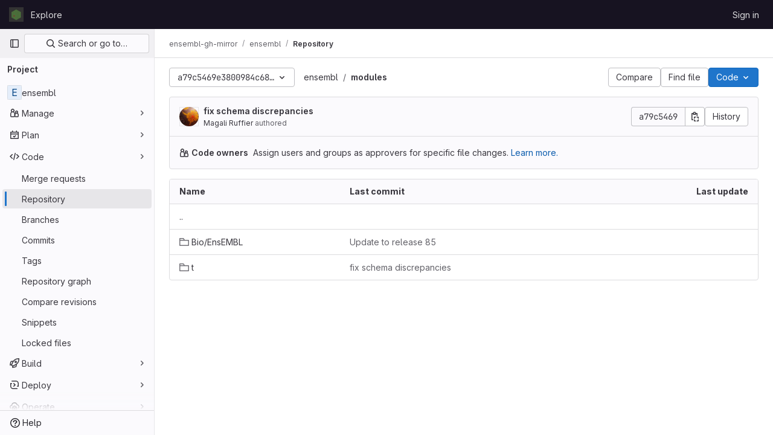

--- FILE ---
content_type: text/javascript; charset=utf-8
request_url: https://gitlab.ebi.ac.uk/assets/webpack/122.2d207715.chunk.js
body_size: 7014
content:
(this.webpackJsonp=this.webpackJsonp||[]).push([[122],{"9P+O":function(e,t){const n={astro:"astro",html:"html",htm:"html",html_vm:"html",asp:"html",jade:"pug",pug:"pug",md:"markdown",markdown:"markdown",mdown:"markdown",mkd:"markdown",mkdn:"markdown",rst:"markdown",mdx:"mdx",blink:"blink",css:"css",scss:"sass",sass:"sass",less:"less",json:"json",yaml:"yaml",yml:"yaml",xml:"xml",plist:"xml",xsd:"xml",dtd:"xml",xsl:"xml",xslt:"xml",resx:"xml",iml:"xml",xquery:"xml",tmLanguage:"xml",manifest:"xml",project:"xml",png:"image",jpeg:"image",jpg:"image",gif:"image",svg:"image",ico:"image",tif:"image",tiff:"image",psd:"image",psb:"image",ami:"image",apx:"image",bmp:"image",bpg:"image",brk:"image",cur:"image",dds:"image",dng:"image",exr:"image",fpx:"image",gbr:"image",img:"image",jbig2:"image",jb2:"image",jng:"image",jxr:"image",pbm:"image",pgf:"image",pic:"image",raw:"image",webp:"image",js:"javascript",cjs:"javascript",ejs:"javascript",esx:"javascript",mjs:"javascript",jsx:"react",tsx:"react",ini:"settings",dlc:"settings",dll:"settings",config:"settings",conf:"settings",properties:"settings",prop:"settings",settings:"settings",option:"settings",props:"settings",toml:"settings",prefs:"settings",ts:"typescript",cts:"typescript",mts:"typescript",marko:"markojs",pdf:"pdf",xlsx:"table",xls:"table",ods:"table",csv:"table",tsv:"table",vscodeignore:"vscode",vsixmanifest:"vscode",vsix:"vscode",suo:"visualstudio",sln:"visualstudio",csproj:"visualstudio",vb:"visualstudio",pdb:"database",sql:"database",pks:"database",pkb:"database",accdb:"database",mdb:"database",sqlite:"database",cs:"csharp",zip:"zip",tar:"zip",gz:"zip",xz:"zip",bzip2:"zip",gzip:"zip",rar:"zip",tgz:"zip",exe:"exe",msi:"exe",java:"java",jar:"java",jsp:"java",c:"c",m:"c",matlab:"matlab",h:"h",cc:"cpp",cpp:"cpp",mm:"cpp",cxx:"cpp",hpp:"hpp",go:"go",py:"python",url:"url",sh:"console",ksh:"console",csh:"console",tcsh:"console",zsh:"console",bash:"console",bat:"console",cmd:"console",ps1:"powershell",psm1:"powershell",psd1:"powershell",ps1xml:"powershell",psc1:"powershell",pssc:"powershell",gradle:"gradle",doc:"word",docx:"word",odt:"word",rtf:"word",cer:"certificate",cert:"certificate",crt:"certificate",pub:"key",key:"key",pem:"key",asc:"key",gpg:"key",woff:"font",woff2:"font",ttf:"font",eot:"font",suit:"font",otf:"font",bmap:"font",fnt:"font",odttf:"font",ttc:"font",font:"font",fonts:"font",sui:"font",ntf:"font",mrf:"font",lib:"lib",bib:"lib",rb:"ruby",erb:"ruby",fs:"fsharp",fsx:"fsharp",fsi:"fsharp",fsproj:"fsharp",swift:"swift",ino:"arduino",dockerignore:"docker",dockerfile:"docker",tex:"tex",cls:"tex",sty:"tex",pptx:"powerpoint",ppt:"powerpoint",pptm:"powerpoint",potx:"powerpoint",pot:"powerpoint",potm:"powerpoint",ppsx:"powerpoint",ppsm:"powerpoint",pps:"powerpoint",ppam:"powerpoint",ppa:"powerpoint",odp:"powerpoint",webm:"video",mkv:"video",flv:"video",vob:"video",ogv:"video",ogg:"audio",gifv:"video",avi:"video",mov:"video",qt:"video",wmv:"video",yuv:"video",rm:"video",rmvb:"video",mp4:"video",m4v:"video",mpg:"video",mp2:"video",mpeg:"video",mpe:"video",mpv:"video",m2v:"video",vdi:"virtual",vbox:"virtual",ics:"email",mp3:"audio",flac:"audio",m4a:"audio",wma:"audio",aiff:"audio",coffee:"coffee",txt:"document",graphql:"graphql",rs:"rust",raml:"raml",xaml:"xaml",hs:"haskell",kt:"kotlin",kts:"kotlin",patch:"git",lua:"lua",clj:"clojure",cljs:"clojure",groovy:"groovy",r:"r",rmd:"r",dart:"dart",as:"actionscript",mxml:"mxml",ahk:"autohotkey",swf:"flash",swc:"swc",cmake:"cmake",asm:"assembly",a51:"assembly",inc:"assembly",nasm:"assembly",s:"assembly",ms:"assembly",agc:"assembly",ags:"assembly",aea:"assembly",argus:"assembly",mitigus:"assembly",binsource:"assembly",vue:"vue",ml:"ocaml",mli:"ocaml",cmx:"ocaml",lock:"lock",hbs:"handlebars",mustache:"handlebars",pl:"perl",pm:"perl",hx:"haxe",pp:"puppet",ex:"elixir",exs:"elixir",ls:"livescript",erl:"erlang",twig:"twig",jl:"julia",elm:"elm",pure:"purescript",tpl:"smarty",styl:"stylus",re:"reason",rei:"reason",cmj:"bucklescript",merlin:"merlin",v:"verilog",vhd:"verilog",sv:"verilog",svh:"verilog",nb:"mathematica",wl:"wolframlanguage",wls:"wolframlanguage",njk:"nunjucks",nunjucks:"nunjucks",robot:"robot",sol:"solidity",au3:"autoit",haml:"haml",yang:"yang",tf:"terraform",tfvars:"terraform",tfstate:"terraform",applescript:"applescript",cake:"cake",feature:"cucumber",nim:"nim",nimble:"nim",apib:"apiblueprint",apiblueprint:"apiblueprint",tag:"riot",vfl:"vfl",kl:"kl",pcss:"postcss",sss:"postcss",todo:"todo",cfml:"coldfusion",cfc:"coldfusion",lucee:"coldfusion",cabal:"cabal",nix:"nix",slim:"slim",http:"http",rest:"http",rql:"restql",restql:"restql",kv:"kivy",graphcool:"graphcool",sbt:"sbt",cr:"crystal",cu:"cuda",cuh:"cuda",log:"log"},s={"gradle.kts":"gradle","md.rendered":"markdown","markdown.rendered":"markdown","mdown.rendered":"markdown","mkd.rendered":"markdown","mkdn.rendered":"markdown","YAML-tmLanguage":"yaml","sln.dotsettings":"settings","sln.dotsettings.user":"settings","d.dts":"typescript-def","d.mts":"typescript-def","d.ts":"typescript-def","code-workplace":"vscode","7z":"zip","c++":"cpp","vbox-prev":"virtual","js.map":"javascript-map","css.map":"css-map","spec.ts":"test-ts","test.ts":"test-ts","ts.snap":"test-ts","spec.tsx":"test-jsx","test.tsx":"test-jsx","tsx.snap":"test-jsx","spec.jsx":"test-jsx","test.jsx":"test-jsx","jsx.snap":"test-jsx","spec.js":"test-js","test.js":"test-js","js.snap":"test-js","module.ts":"angular","module.js":"angular","ng-template":"angular","component.ts":"angular-component","component.js":"angular-component","guard.ts":"angular-guard","guard.js":"angular-guard","service.ts":"angular-service","service.js":"angular-service","pipe.ts":"angular-pipe","pipe.js":"angular-pipe","filter.js":"angular-pipe","directive.ts":"angular-directive","directive.js":"angular-directive","resolver.ts":"angular-resolver","resolver.js":"angular-resolver","tf.json":"terraform","blade.php":"laravel","inky.php":"laravel","reducer.ts":"ngrx-reducer","rootReducer.ts":"ngrx-reducer","state.ts":"ngrx-state","actions.ts":"ngrx-actions","effects.ts":"ngrx-effects","drone.yml":"drone"},r={".jscsrc":"json",".jshintrc":"json","tsconfig.json":"json","tslint.json":"json","composer.lock":"json",".jsbeautifyrc":"json",".esformatter":"json","cdp.pid":"json",".htaccess":"xml",".jshintignore":"settings",".buildignore":"settings",makefile:"settings",".mrconfig":"settings",".yardopts":"settings","gradle.properties":"gradle",gradlew:"gradle","gradle-wrapper.properties":"gradle",COPYING:"certificate","COPYING.LESSER":"certificate",LICENSE:"certificate",LICENCE:"certificate","LICENSE.md":"certificate","LICENCE.md":"certificate","LICENSE.txt":"certificate","LICENCE.txt":"certificate",".gitlab-license":"certificate",dockerfile:"docker","docker-compose.yml":"docker",".mailmap":"email",".gitignore":"git",".gitconfig":"git",".gitattributes":"git",".gitmodules":"git",".gitkeep":"git","git-history":"git",".Rhistory":"r","cmakelists.txt":"cmake","cmakecache.txt":"cmake","angular-cli.json":"angular",".angular-cli.json":"angular",".vfl":"vfl",".kl":"kl","postcss.config.js":"postcss",".postcssrc.js":"postcss","project.graphcool":"graphcool","webpack.js":"webpack","webpack.ts":"webpack","webpack.base.js":"webpack","webpack.base.ts":"webpack","webpack.config.js":"webpack","webpack.config.ts":"webpack","webpack.common.js":"webpack","webpack.common.ts":"webpack","webpack.config.common.js":"webpack","webpack.config.common.ts":"webpack","webpack.config.common.babel.js":"webpack","webpack.config.common.babel.ts":"webpack","webpack.dev.js":"webpack","webpack.dev.ts":"webpack","webpack.config.dev.js":"webpack","webpack.config.dev.ts":"webpack","webpack.config.dev.babel.js":"webpack","webpack.config.dev.babel.ts":"webpack","webpack.prod.js":"webpack","webpack.prod.ts":"webpack","webpack.server.js":"webpack","webpack.server.ts":"webpack","webpack.client.js":"webpack","webpack.client.ts":"webpack","webpack.config.server.js":"webpack","webpack.config.server.ts":"webpack","webpack.config.client.js":"webpack","webpack.config.client.ts":"webpack","webpack.config.production.babel.js":"webpack","webpack.config.production.babel.ts":"webpack","webpack.config.prod.babel.js":"webpack","webpack.config.prod.babel.ts":"webpack","webpack.config.prod.js":"webpack","webpack.config.prod.ts":"webpack","webpack.config.production.js":"webpack","webpack.config.production.ts":"webpack","webpack.config.staging.js":"webpack","webpack.config.staging.ts":"webpack","webpack.config.babel.js":"webpack","webpack.config.babel.ts":"webpack","webpack.config.base.babel.js":"webpack","webpack.config.base.babel.ts":"webpack","webpack.config.base.js":"webpack","webpack.config.base.ts":"webpack","webpack.config.staging.babel.js":"webpack","webpack.config.staging.babel.ts":"webpack","webpack.config.coffee":"webpack","webpack.config.test.js":"webpack","webpack.config.test.ts":"webpack","webpack.config.vendor.js":"webpack","webpack.config.vendor.ts":"webpack","webpack.config.vendor.production.js":"webpack","webpack.config.vendor.production.ts":"webpack","webpack.test.js":"webpack","webpack.test.ts":"webpack","webpack.dist.js":"webpack","webpack.dist.ts":"webpack","webpackfile.js":"webpack","webpackfile.ts":"webpack","ionic.config.json":"ionic",".io-config.json":"ionic","gulpfile.js":"gulp","gulpfile.ts":"gulp","gulpfile.babel.js":"gulp","package.json":"nodejs","package-lock.json":"nodejs",".nvmrc":"nodejs",".npmignore":"npm",".npmrc":"npm",".yarnrc":"yarn",".yarnrc.yml":"yarn","yarn.lock":"yarn",".yarnclean":"yarn",".yarn-integrity":"yarn","yarn-error.log":"yarn","androidmanifest.xml":"android",".env":"tune",".env.example":"tune",".babelrc":"babel","contributing.md":"contributing","contributing.md.rendered":"contributing","readme.md":"readme","readme.md.rendered":"readme",changelog:"changelog","changelog.md":"changelog","changelog.md.rendered":"changelog",CREDITS:"credits","credits.txt":"credits","credits.md":"credits","credits.md.rendered":"credits",".flowconfig":"flow","favicon.png":"favicon","karma.conf.js":"karma","karma.conf.ts":"karma","karma.conf.coffee":"karma","karma.config.js":"karma","karma.config.ts":"karma","karma-main.js":"karma","karma-main.ts":"karma",".bithoundrc":"bithound","appveyor.yml":"appveyor",".travis.yml":"travis","protractor.conf.js":"protractor","protractor.conf.ts":"protractor","protractor.conf.coffee":"protractor","protractor.config.js":"protractor","protractor.config.ts":"protractor","fuse.js":"fusebox",procfile:"heroku",".editorconfig":"editorconfig",".gitlab-ci.yml":"gitlab",".bowerrc":"bower","bower.json":"bower",".eslintrc.js":"eslint",".eslintrc.yaml":"eslint",".eslintrc.yml":"eslint",".eslintrc.json":"eslint",".eslintrc":"eslint",".eslintignore":"eslint","code_of_conduct.md":"conduct","code_of_conduct.md.rendered":"conduct",".watchmanconfig":"watchman","aurelia.json":"aurelia","mocha.opts":"mocha",jenkinsfile:"jenkins","firebase.json":"firebase",".firebaserc":"firebase",Rakefile:"ruby","rollup.config.js":"rollup","rollup.config.ts":"rollup","rollup-config.js":"rollup","rollup-config.ts":"rollup","rollup.config.prod.js":"rollup","rollup.config.prod.ts":"rollup","rollup.config.dev.js":"rollup","rollup.config.dev.ts":"rollup","rollup.config.prod.vendor.js":"rollup","rollup.config.prod.vendor.ts":"rollup",".hhconfig":"hack",".stylelintrc":"stylelint","stylelint.config.js":"stylelint",".stylelintrc.json":"stylelint",".stylelintrc.yaml":"stylelint",".stylelintrc.yml":"stylelint",".stylelintrc.js":"stylelint",".stylelintignore":"stylelint",".codeclimate.yml":"code-climate",".prettierrc":"prettier","prettier.config.js":"prettier",".prettierrc.js":"prettier",".prettierrc.json":"prettier",".prettierrc.yaml":"prettier",".prettierrc.yml":"prettier",".prettierignore":"prettier","nodemon.json":"nodemon",browserslist:"browserlist",".browserslistrc":"browserlist",".snyk":"snyk",".drone.yml":"drone"};e.exports={fileNameIcons:r,fileExtensionIcons:n,twoFileExtensionIcons:s,getIconForFile:function(e){return r[e]||s[e?e.split(".").slice(-2).join("."):""]||n[e?e.split(".").pop().toLowerCase():""]||""}}},"9dZE":function(e,t,n){"use strict";var s=n("9P+O"),r=n("FkSe"),a=n("s1D3"),o=n("5c3i"),c={components:{GlLoadingIcon:r.a,GlIcon:a.a},props:{fileName:{type:String,required:!0},fileMode:{type:String,required:!1,default:""},folder:{type:Boolean,required:!1,default:!1},submodule:{type:Boolean,required:!1,default:!1},opened:{type:Boolean,required:!1,default:!1},loading:{type:Boolean,required:!1,default:!1},size:{type:Number,required:!1,default:16},cssClasses:{type:String,required:!1,default:""}},computed:{isSymlink(){return this.fileMode===o.i},spriteHref(){const e=this.submodule?"folder-git":Object(s.getIconForFile)(this.fileName)||"file";return`${gon.sprite_file_icons}#${e}`},folderIconName(){return this.opened?"folder-open":"folder"},iconSizeClass(){return this.size?"s"+this.size:""}}},i=n("tBpV"),p=Object(i.a)(c,(function(){var e=this,t=e._self._c;return t("span",[e.loading?t("gl-loading-icon",{attrs:{size:"sm",inline:!0}}):e.isSymlink?t("gl-icon",{attrs:{name:"symlink",size:e.size}}):e.folder?t("gl-icon",{staticClass:"folder-icon",attrs:{name:e.folderIconName,size:e.size}}):t("svg",{key:e.spriteHref,class:[e.iconSizeClass,e.cssClasses]},[t("use",{attrs:{href:e.spriteHref}})])],1)}),[],!1,null,null,null);t.a=p.exports},NVlv:function(e,t,n){"use strict";n.d(t,"a",(function(){return l}));n("dHQd"),n("yoDG"),n("KeS/"),n("tWNI"),n("8d6S"),n("VwWG"),n("IYHS"),n("rIA9"),n("MViX"),n("zglm"),n("GDOA"),n("hlbI"),n("a0mT"),n("u3H1"),n("ta8/"),n("IKCR"),n("nmTw"),n("W2kU"),n("58fc"),n("7dtT"),n("Rhav"),n("uhEP"),n("eppl"),n("3UXl"),n("iyoE"),n("UezY"),n("z6RN"),n("hG7+");var s=n("7XEj"),r=n.n(s),a=n("ktwE"),o=n("TPPX"),c=n("u7kb");const i=async function(e,t){const n=await a.a[e]();t.registerLanguage(e,n.default)},p=async function(e,t){await i(t,e),await async function(e,t){if(null==e||!e.contains)return;const n=new Set(e.contains.filter((function(e){return Boolean(e.subLanguage)})).map((function(e){return e.subLanguage})));e.subLanguage&&n.add(e.subLanguage),await Promise.all([...n].map((function(e){return i(e,t)})))}(e.getLanguage(t),e)},l=async function(e,t,n){const s=o.k[e.toLowerCase()];let a;if(s){a=(await async function(e,t){const n=r.a.newInstance();return Object(c.b)(n,t),await p(n,e),n}(s,n)).highlight(t,{language:s}).value}return a}},TPPX:function(e,t,n){"use strict";n.d(t,"k",(function(){return r})),n.d(t,"e",(function(){return a})),n.d(t,"g",(function(){return o})),n.d(t,"f",(function(){return c})),n.d(t,"i",(function(){return i})),n.d(t,"j",(function(){return p})),n.d(t,"a",(function(){return l})),n.d(t,"b",(function(){return u})),n.d(t,"c",(function(){return g})),n.d(t,"h",(function(){return d})),n.d(t,"d",(function(){return m}));n("3UXl"),n("iyoE");var s=n("ktwE");const r={...Object.fromEntries(Object.keys(s.a).map((function(e){return[e,e]}))),bsl:"1c",pascal:"delphi",jinja:"django",docker:"dockerfile",batchfile:"dos",elixir:"elixir",html:"xml",hylang:"hy",tex:"latex",common_lisp:"lisp",hlsl:"lsl",make:"makefile",objective_c:"objectivec",python3:"python",shell:"sh",vb:"vbnet",viml:"vim"},a="view_source",o="source_viewer",c="legacy_fallback",i=70,p="\n",l=["‪","‫","‭","‮","⁦","⁧","⁨","‬","⁩","؜","‏","‎"],u="unicode-bidi has-tooltip",g="Potentially unwanted character detected: Unicode BiDi Control",d=["python","haml"],m="CODEOWNERS"},lA8v:function(e,t,n){"use strict";n.d(t,"b",(function(){return o})),n.d(t,"a",(function(){return p})),n.d(t,"c",(function(){return i}));var s=n("u7kb"),r=n("NVlv"),a=n("TPPX");const o=function(e=""){return e.split(/\r?\n/)},c=function(e,t,n=[],s=0){return{highlightedContent:n.join(a.j),rawContent:t.join(a.j),totalLines:t.length,startingFrom:s,language:e}},i=function(e,t,n){const s=[],r=o(t),i=o(n);for(let t=0;t<r.length;t+=a.i){const n=Math.floor(t/a.i),o=i.slice(t,t+a.i),p=r.slice(t,t+a.i);s[n]=c(e,p,o,t)}return s},p=async function(e,t,n){const o=a.k[n.toLowerCase()];let c;if(o){const a=Object(s.a)(e,t,!0),p=await Object(r.a)(n,t,a);c=i(o,t,p)}return c}},u7kb:function(e,t,n){"use strict";n.d(t,"a",(function(){return T})),n.d(t,"b",(function(){return H}));n("v2fZ");var s=n("G3fq"),r=n.n(s);n("3UXl"),n("iyoE"),n("ZzK0"),n("z6RN"),n("BzOf"),n("RFHG"),n("xuo1");const a=/\r?\n/,o=function(e,t="",n){return`<span class="${s=e,s?"hljs-"+r()(s):""}">${r()(t)}${function(e){return e?"</span>":""}(n)}`;var s},c=function(e,t=""){let n="";if("string"==typeof e)n+=e.split(a).map((function(e){return o(t,e,!0)})).join("\n");else if(e.children){const{children:t}=e;t.length&&1===t.length?n+=c(t[0],e.scope):(n+=o(e.scope),t.forEach((function(t){n+=c(t,e.scope)})),n+="</span>")}return n};var i=function(e){e.value=e._emitter.rootNode.children.reduce((function(e,t){return e+c(t)}),"")},p=n("TPPX");var l=function(e){let{value:t}=e;p.a.forEach((function(e){t.includes(e)&&(t=t.replace(e,function(e){return`<span class="${p.b}" title="${p.c}">${e}</span>`}(e)))})),e.value=t},u=n("jqx9"),g=n.n(u);n("byxs");const d=function(e,t){return`<a href="${r()(e)}" target="_blank" rel="nofollow noreferrer noopener">${r()(t)}</a>`},m=function(e,t="&quot;"){return`<span class="hljs-${r()(e)}">${t}`},f=function(e,t,n){if(e instanceof Array)e.map((function(e){return f(e,t,n)}));else for(const s in e)Object.prototype.hasOwnProperty.call(e,s)&&(s===t&&n.push(...Object.keys(e[s])),(e[s]instanceof Object||e[s]instanceof Array)&&f(e[s],t,n));return n},b=m("attr"),k=m("string"),w=new RegExp(`${b}(.*)&quot;</span>.*${k}(.*[0-9].*)(&quot;</span>)`,"gm");const j=m("string","(&.*;)"),v=new RegExp(`(.*add_dependency.*|.*add_runtime_dependency.*|.*add_development_dependency.*)${j}(.*)(&.*</span>)(.*&.*</span>)`,"gm");n("B++/"),n("47t/");const h=new RegExp("(github.com/[^/'\"]+/[^/'\"]+)/(.+)"),y=new RegExp("(gitlab.com/[^/'\"]+/[^/'\"]+)/(.+)"),x=new RegExp("(gitlab.com/([^/]+/)+[^/]+?).git/(.+)"),$=m("attr"),E=m("string"),q='ImportPath&quot;</span><span class="hljs-punctuation">:</span><span class=""> </span>',z=new RegExp(`${q}${E}(.*)&quot;</span>`,"gm"),_=function(e,t,n){return e.replace(t,(function(e,t,s){return`https://${t}${n}${s}`}))},C=[{matcher:h,resolver:function(e){return _(e,h,"/tree/master/")}},{matcher:y,resolver:function(e){return _(e,y,"/_/tree/master/")}},{matcher:x,resolver:function(e){return _(e,x,"/_/tree/master/")}},{matcher:/golang.org/,resolver:function(e){return"https://godoc.org/"+e}}],I=function(e){const t=function(e){const t=C.find((function(t){return e.match(t.matcher)}));return t?t.resolver(e):"https://"+e}(e),n=d(t,e);return`${q}${$}${n}&quot;</span>`};const N=m("string","&#39;"),L=new RegExp(`gem </span>${N}(.+?(?=&#39;))`,"gm");const O=m("attr"),S='&quot;</span><span class="hljs-punctuation">:</span><span class=""> </span><span class="hljs-punctuation">\\[',R=new RegExp(`${O}([^/]+/?[^/]+.)${S}`,"gm");const P=m("attr"),G=m("string"),B=new RegExp(`${P}([^/]+/[^/]+.)&quot;</span>.*${G}(.*[0-9].*)(&quot;</span>)`,"gm");const D=new RegExp('<span class="">(.*) (v.*) h1:(.*)</span>',"gm");const X={package_json:function(e,t){const{dependencies:n,devDependencies:s,peerDependencies:r,optionalDependencies:a}=JSON.parse(t),o={...n,...s,...r,...a};return e.value.replace(w,(function(e,t,n){return function(e,t,n,s){const r=g()(t),a=g()(n),o="https://npmjs.com/package/"+r,c=d(o,r),i=d(o,a),p="&quot;</span>: "+b,l=s[r];return l&&l===a?`${b}${c}${p}${i}&quot;</span>`:e}(e,t,n,o)}))},gemspec:function(e){return e.value.replace(v,(function(e,t,n,s,r,a){return function(e,t,n,s,r){return`${e}${m("string linked",t)}${d("https://rubygems.org/gems/"+n,n)}${s}${r}`}(t,n,s,r,a)}))},godeps_json:function(e){return e.value.replace(z,(function(e,t){return I(t)}))},gemfile:function(e){return e.value.replace(L,(function(e,t){return function(e){const t=d("https://rubygems.org/gems/"+e,e);return`gem </span>${N}${t}`}(t)}))},podspec_json:function(e,t){const n=f(JSON.parse(t),"dependencies",[]);return e.value.replace(R,(function(e,t){return function(e,t,n){if(n.includes(t)){const e="https://cocoapods.org/pods/"+t.split("/")[0],n=d(e,t);return`${O}${n}${S.replace("\\","")}`}return e}(e,t,n)}))},composer_json:function(e,t){const n=JSON.parse(t),s={...n.require,...n["require-dev"]};return e.value.replace(B,(function(e,t,n){return function(e,t,n,s){const r=t.includes("drupal/")?"https://www.drupal.org/project/"+t.split("drupal/")[1]:"https://packagist.org/packages/"+t,a=d(r,t),o=d(r,n),c="&quot;</span>: "+P,i=s[t];return i&&i===n?`${P}${a}${c}${o}&quot;</span>`:e}(e,t,n,s)}))},go_sum:function(e){return e.value.replace(D,(function(e,t,n,s){return function(e,t,n){const s=e.toLowerCase(),r=d("https://pkg.go.dev/"+s,e),a=`https://sum.golang.org/lookup/${s}@${t.split("/go.mod")[0]}`;return`<span class="">${r} ${t} h1:${d(a,n)}</span>`}(t,n,s)}))}};var F=function(e){e.value=e.value.split(/\r?\n/).map((function(t,n){return function(e,t,n){return`<div id="LC${t}" lang="${n}" class="line">${e}</div>`}(t,n+1,e.language)})).join("\n")};const T=function(e,t,n){const s=[i,l,function(n){return function(e,t,n){if(X[t])try{e.value=X[t](e,n)}catch(e){}}(n,e,t)}];return n&&s.push(F),s},H=function(e,t){if(t)for(const n of t)e.addPlugin({"after:highlight":n})}}}]);
//# sourceMappingURL=122.2d207715.chunk.js.map

--- FILE ---
content_type: text/javascript; charset=utf-8
request_url: https://gitlab.ebi.ac.uk/assets/webpack/initInviteMembersTrigger.d762c099.chunk.js
body_size: 4258
content:
(this.webpackJsonp=this.webpackJsonp||[]).push([[589,1263],{"6fAW":function(e,t,n){"use strict";n.r(t),n.d(t,"default",(function(){return o}));n("ZzK0"),n("z6RN"),n("BzOf");var r=n("ewH8"),i=n("LgEk");function o(){const e=document.querySelectorAll(".js-invite-members-trigger");return!!e&&e.forEach((function(e){return new r.default({el:e,name:"InviteMembersTriggerRoot",render:function(t){return t(i.default,{props:{...e.dataset}})}})}))}},"7z1+":function(e,t,n){"use strict";n.d(t,"a",(function(){return g})),n.d(t,"b",(function(){return l})),n.d(t,"c",(function(){return d})),n.d(t,"d",(function(){return c}));var r=n("ewH8"),i=n("KFC0"),o=n.n(i),s=n("lx39"),a=n.n(s),u=n("BglX");const d=e=>Boolean(e)&&(e=>{var t;return(null==e||null===(t=e.text)||void 0===t?void 0:t.length)>0&&!Array.isArray(null==e?void 0:e.items)})(e),l=e=>Boolean(e)&&Array.isArray(e.items)&&Boolean(e.items.length)&&e.items.every(d),c=e=>e.every(d)||e.every(l),m=e=>{const t=e();if(!Array.isArray(t))return!1;const n=t.filter(e=>e.tag);return n.length&&n.every(e=>(e=>{var t,n;return Boolean(e)&&(n=(null===(t=e.componentOptions)||void 0===t?void 0:t.tag)||e.tag,["gl-disclosure-dropdown-group","gl-disclosure-dropdown-item","li"].includes(n))})(e))},b=e=>{const t=e(),n=t.find(e=>Array.isArray(e.children)&&e.children.length);return(n?n.children:t).filter(e=>!a()(e.text)||e.text.trim().length>0).every(e=>(e=>{var t;return[u.c,u.b].includes(null===(t=e.type)||void 0===t?void 0:t.name)||"li"===e.type})(e))},g=e=>!!o()(e)&&(r.default.version.startsWith("3")?b(e):m(e))},A2UA:function(e,t,n){"use strict";var r=n("7xOh");t.a=Object(r.a)()},BglX:function(e,t,n){"use strict";n.d(t,"a",(function(){return o})),n.d(t,"b",(function(){return i})),n.d(t,"c",(function(){return r}));const r="GlDisclosureDropdownItem",i="GlDisclosureDropdownGroup",o={top:"top",bottom:"bottom"}},LgEk:function(e,t,n){"use strict";n.r(t);var r=n("4lAS"),i=n("MV2A"),o=n("wP8z"),s=n("XiQx"),a=n("/lV4"),u=n("A2UA"),d=n("i7S8"),l={components:{GlButton:r.a,GlLink:i.a,GlDropdownItem:o.a,GlDisclosureDropdownItem:s.b},props:{displayText:{type:String,required:!1,default:Object(a.s__)("InviteMembers|Invite team members")},icon:{type:String,required:!1,default:""},classes:{type:String,required:!1,default:""},variant:{type:String,required:!1,default:void 0},category:{type:String,required:!1,default:void 0},triggerSource:{type:String,required:!0},triggerElement:{type:String,required:!1,default:"button"}},computed:{componentAttributes(){return{class:this.classes,"data-testid":"invite-members-button"}},item(){return{text:this.displayText}},isButtonTrigger(){return this.triggerElement===d.I},isWithEmojiTrigger(){return this.triggerElement===d.L},isDropdownWithEmojiTrigger(){return this.triggerElement===d.K},isDisclosureTrigger(){return this.triggerElement===d.J}},methods:{openModal(){u.a.$emit("openModal",{source:this.triggerSource})},handleDisclosureDropdownAction(){this.openModal(),this.$emit("modal-opened")}}},c=n("tBpV"),m=Object(c.a)(l,(function(){var e=this,t=e._self._c;return e.isButtonTrigger?t("gl-button",e._b({attrs:{variant:e.variant,category:e.category,icon:e.icon},on:{click:e.openModal}},"gl-button",e.componentAttributes,!1),[e._v("\n  "+e._s(e.displayText)+"\n")]):e.isWithEmojiTrigger?t("gl-link",e._b({on:{click:e.openModal}},"gl-link",e.componentAttributes,!1),[e._v("\n  "+e._s(e.displayText)+"\n  "),t("gl-emoji",{staticClass:"gl-mr-1 gl-align-baseline gl-text-size-reset",attrs:{"data-name":e.icon}})],1):e.isDropdownWithEmojiTrigger?t("gl-dropdown-item",e._b({on:{click:e.openModal}},"gl-dropdown-item",e.componentAttributes,!1),[e._v("\n  "+e._s(e.displayText)+"\n  "),t("gl-emoji",{staticClass:"gl-mr-1 gl-align-baseline gl-text-size-reset",attrs:{"data-name":e.icon}})],1):e.isDisclosureTrigger?t("gl-disclosure-dropdown-item",e._b({attrs:{item:e.item},on:{action:e.handleDisclosureDropdownAction}},"gl-disclosure-dropdown-item",e.componentAttributes,!1)):t("gl-link",e._b({attrs:{"data-is-link":"true"},on:{click:e.openModal}},"gl-link",e.componentAttributes,!1),[e._v("\n  "+e._s(e.displayText)+"\n")])}),[],!1,null,null,null);t.default=m.exports},"V5u/":function(e,t,n){"use strict";n.d(t,"a",(function(){return a})),n.d(t,"b",(function(){return u})),n.d(t,"c",(function(){return d})),n.d(t,"d",(function(){return l})),n.d(t,"e",(function(){return o})),n.d(t,"f",(function(){return p})),n.d(t,"g",(function(){return s})),n.d(t,"h",(function(){return i})),n.d(t,"i",(function(){return r})),n.d(t,"j",(function(){return c})),n.d(t,"k",(function(){return b})),n.d(t,"l",(function(){return g})),n.d(t,"m",(function(){return m}));const r="shown",i="hidden",o="beforeClose",s="focusContent",a="ArrowDown",u="ArrowUp",d="End",l="Enter",c="Home",m="Space",b="absolute",g="fixed",p="gl-new-dropdown-contents"},XiQx:function(e,t,n){"use strict";n.d(t,"a",(function(){return c})),n.d(t,"b",(function(){return b}));var r=n("0M2I"),i=n("V5u/"),o=n("Qog8"),s=n("XBTk"),a=n("7z1+"),u=n("BglX"),d=n("Pyw5"),l=n.n(d);const c="gl-new-dropdown-item";const m={name:u.c,ITEM_CLASS:c,components:{BLink:r.a},props:{item:{type:Object,required:!1,default:null,validator:a.c},variant:{type:String,default:null,validator:e=>void 0!==s.x[e],required:!1}},computed:{isLink(){var e,t;return"string"==typeof(null===(e=this.item)||void 0===e?void 0:e.href)||"string"==typeof(null===(t=this.item)||void 0===t?void 0:t.to)},isCustomContent(){return Boolean(this.$scopedSlots.default)},itemComponent(){const{item:e}=this;return this.isLink?{is:r.a,attrs:{href:e.href,to:e.to,...e.extraAttrs},listeners:{click:this.action}}:{is:"button",attrs:{...null==e?void 0:e.extraAttrs,type:"button"},listeners:{click:()=>{var t;null==e||null===(t=e.action)||void 0===t||t.call(void 0,e),this.action()}}}},listIndex(){var e,t;return null!==(e=this.item)&&void 0!==e&&null!==(t=e.extraAttrs)&&void 0!==t&&t.disabled?null:0},componentIndex(){var e,t;return null!==(e=this.item)&&void 0!==e&&null!==(t=e.extraAttrs)&&void 0!==t&&t.disabled?null:-1},itemVariant(){var e;return this.variant||(null===(e=this.item)||void 0===e?void 0:e.variant)},classes(){var e,t;return[this.$options.ITEM_CLASS,null!==(e=null===(t=this.item)||void 0===t?void 0:t.wrapperClass)&&void 0!==e?e:"",this.itemVariant&&"default"!==this.itemVariant?"gl-new-dropdown-item-"+this.itemVariant:""]},wrapperListeners(){const e={keydown:this.onKeydown};return this.isCustomContent&&(e.click=this.action),e}},methods:{onKeydown(e){const{code:t}=e;if(t===i.d||t===i.m)if(this.isCustomContent)this.action();else{Object(o.k)(e);const t=new MouseEvent("click",{bubbles:!0,cancelable:!0});var n;if(this.isLink)this.$refs.item.$el.dispatchEvent(t);else null===(n=this.$refs.item)||void 0===n||n.dispatchEvent(t)}},action(){this.$emit("action",this.item)}}};const b=l()({render:function(){var e=this,t=e.$createElement,n=e._self._c||t;return n("li",e._g({class:e.classes,attrs:{tabindex:e.listIndex,"data-testid":"disclosure-dropdown-item"}},e.wrapperListeners),[e._t("default",(function(){return[n(e.itemComponent.is,e._g(e._b({ref:"item",tag:"component",staticClass:"gl-new-dropdown-item-content",attrs:{tabindex:e.componentIndex}},"component",e.itemComponent.attrs,!1),e.itemComponent.listeners),[n("span",{staticClass:"gl-new-dropdown-item-text-wrapper"},[e._t("list-item",(function(){return[e._v("\n          "+e._s(e.item.text)+"\n        ")]}))],2)])]}))],2)},staticRenderFns:[]},void 0,m,void 0,!1,void 0,!1,void 0,void 0,void 0)},i7S8:function(e,t,n){"use strict";n.d(t,"y",(function(){return o})),n.d(t,"E",(function(){return s})),n.d(t,"O",(function(){return a})),n.d(t,"Q",(function(){return u})),n.d(t,"q",(function(){return d})),n.d(t,"F",(function(){return l})),n.d(t,"u",(function(){return c})),n.d(t,"k",(function(){return m})),n.d(t,"M",(function(){return b})),n.d(t,"N",(function(){return g})),n.d(t,"I",(function(){return p})),n.d(t,"H",(function(){return v})),n.d(t,"L",(function(){return f})),n.d(t,"K",(function(){return _})),n.d(t,"J",(function(){return h})),n.d(t,"t",(function(){return M})),n.d(t,"n",(function(){return j})),n.d(t,"o",(function(){return w})),n.d(t,"b",(function(){return $})),n.d(t,"a",(function(){return H})),n.d(t,"G",(function(){return P})),n.d(t,"z",(function(){return Y})),n.d(t,"p",(function(){return F})),n.d(t,"D",(function(){return K})),n.d(t,"C",(function(){return W})),n.d(t,"r",(function(){return X})),n.d(t,"s",(function(){return R})),n.d(t,"g",(function(){return U})),n.d(t,"m",(function(){return J})),n.d(t,"v",(function(){return te})),n.d(t,"l",(function(){return ne})),n.d(t,"x",(function(){return re})),n.d(t,"w",(function(){return ie})),n.d(t,"P",(function(){return oe})),n.d(t,"j",(function(){return se})),n.d(t,"B",(function(){return ae})),n.d(t,"i",(function(){return ue})),n.d(t,"A",(function(){return de})),n.d(t,"h",(function(){return le})),n.d(t,"c",(function(){return ce})),n.d(t,"d",(function(){return me})),n.d(t,"e",(function(){return be})),n.d(t,"f",(function(){return ge}));var r=n("/lV4"),i=n("qLpH");const o="project-select",s=200,a="gl-bg-green-100",u="gl-bg-orange-100",d="gl-bg-red-100",l="members_invited_successfully",c="members_queued_successfully",m={ALL:"all",DESCENDANT_GROUPS:"descendant_groups"},b="all",g="saml_provider_id",p="button",v="invite_members",f="text-emoji",_="dropdown-text-emoji",h="dropdown-text",M="invite_members_modal",j="invite_project_members_modal",w="project-members-page",y=Object(r.s__)("InviteMembersModal|Invite members"),I=Object(r.s__)("InviteMembersModal|GitLab is better with colleagues!"),x=Object(r.s__)("InviteMembersModal|How about inviting a colleague or two to join you?"),O=Object(r.s__)("InviteMembersModal|You're inviting members to the %{strongStart}%{name}%{strongEnd} group."),k=Object(r.s__)("InviteMembersModal|You're inviting members to the %{strongStart}%{name}%{strongEnd} project."),S=Object(r.s__)("InviteMembersModal|Congratulations on creating your project, you're almost there!"),E=Object(r.s__)("InviteMembersModal|Username, name or email address"),A=Object(r.s__)("InviteMembersModal|Select from GitLab usernames or enter email addresses"),T=Object(r.s__)("InviteMembersModal|Invite a group"),L=Object(r.s__)("InviteMembersModal|You're inviting a group to the %{strongStart}%{name}%{strongEnd} group."),C=Object(r.s__)("InviteMembersModal|You're inviting a group to the %{strongStart}%{name}%{strongEnd} project."),D=Object(r.s__)("InviteMembersModal|Inviting a group %{linkStart}adds its members to your group%{linkEnd}, including members who join after the invite. This might put your group over the free %{count} user limit."),B=Object(i.a)("user/project/members/sharing_projects_groups",{anchor:"invite-a-group-to-a-group"}),q=Object(r.s__)("InviteMembersModal|Inviting a group %{linkStart}adds its members to your project%{linkEnd}, including members who join after the invite. This might put your group over the free %{count} user limit."),G=Object(i.a)("user/project/members/sharing_projects_groups",{anchor:"invite-a-group-to-a-project"}),V=Object(r.s__)("InviteMembersModal|Select a group to invite"),z=Object(r.s__)("InviteMembersModal|Search for a group to invite"),$=Object(r.s__)("InviteMembersModal|Select maximum role"),H=Object(r.s__)("InviteMembersModal|Access expiration date (optional)"),P=Object(r.s__)("InviteMembersModal|Members were successfully added."),Y=Object(r.s__)("InviteMembersModal|Some invitations have been queued for administrator approval."),F=Object(r.s__)("InviteMembersModal|Something went wrong"),K=Object(r.s__)("InviteMembersModal|Invited members are assigned the selected role or the role they have in the group, whichever is lower. Learn more about %{linkStart}roles%{linkEnd}."),W=Object(r.s__)("InviteMembersModal|From this date onward, the user can no longer access the group or project. Learn more about %{linkStart}access%{linkEnd}."),X=Object(r.s__)("InviteMembersModal|Invite"),R=Object(r.s__)("InviteMembersModal|Manage members"),U=Object(r.s__)("InviteMembersModal|Cancel"),J=Object(r.s__)("InviteMembersModal|Close invite team members"),N=Object(r.s__)("InviteMembersModal|Review the invite errors and try again:"),Q=Object(r.s__)("InviteMembersModal|Show more (%{count})"),Z=Object(r.s__)("InviteMembersModal|Show less"),ee=Object(r.s__)("InviteMembersModal|Please add members to invite"),te={modal:{default:{title:y},celebrate:{title:I,intro:x}},toGroup:{default:{introText:O}},toProject:{default:{introText:k},celebrate:{introText:S}},searchField:E,placeHolder:A,toastMessageSuccessful:P,memberErrorListText:N,collapsedErrors:Q,expandedErrors:Z,emptyInvitesAlertText:ee},ne={title:T,toGroup:{introText:L,notificationText:D,notificationLink:B},toProject:{introText:C,notificationText:q,notificationLink:G},searchField:V,placeHolder:z,toastMessageSuccessful:P},re="over_limit_modal_viewed",ie="invite_celebration_modal",oe=Object(r.s__)("InviteMembersModal|You only have space for %{count} more %{members} in %{name}"),se=Object(r.s__)("InviteMembersModal|You've reached your %{count} %{members} limit for %{name}"),ae="reached",ue="close",de=Object(r.s__)("InviteMembersModal|To invite new users to this top-level group, you must remove existing users. You can still add existing users from the top-level group, including any subgroups and projects.").concat(Object(r.s__)("InviteMembersModal| To get more members, the owner of this top-level group can %{trialLinkStart}start a trial%{trialLinkEnd} or %{upgradeLinkStart}upgrade%{upgradeLinkEnd} to a paid tier.")),le=Object(r.s__)("InviteMembersModal|To get more members an owner of the group can %{trialLinkStart}start a trial%{trialLinkEnd} or %{upgradeLinkStart}upgrade%{upgradeLinkEnd} to a paid tier."),ce=Object(r.s__)("InviteMembersModal|You must purchase more seats for your subscription before this amount of users can be added."),me=Object(r.s__)("InviteMembersModal|Purchase more seats"),be=Object(r.s__)("InviteMembersModal|Learn how to add seats"),ge="seat_limit_exceeded_error"}}]);
//# sourceMappingURL=initInviteMembersTrigger.d762c099.chunk.js.map